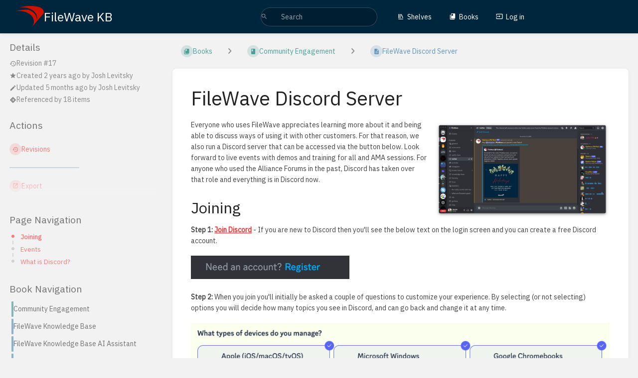

--- FILE ---
content_type: text/html; charset=utf-8
request_url: https://kb.filewave.com/books/community-engagement/page/filewave-discord-server
body_size: 10852
content:
<!DOCTYPE html>
<html lang="en-GB"
      dir="ltr"
      class="">
<head>
    <title>FileWave Discord Server | FileWave KB</title>

    <!-- Meta -->
    <meta charset="utf-8">
    <meta name="viewport" content="width=device-width">
    <meta name="token" content="ziAo7ckITO14E9APHTSYfZ5GEVYwifiAogNpE8dj">
    <meta name="base-url" content="https://kb.filewave.com">
    <meta name="theme-color" content="#00263e"/>

    <!-- Social Cards Meta -->
    <meta property="og:title" content="FileWave Discord Server | FileWave KB">
    <meta property="og:url" content="https://kb.filewave.com/books/community-engagement/page/filewave-discord-server">
        <meta property="og:description" content="Everyone who uses FileWave appreciates learning more about it and being able to discuss ways of usin...">

    <!-- Styles -->
    <link rel="stylesheet" href="https://kb.filewave.com/dist/styles.css?version=v25.12.1">

    <!-- Icons -->
    <link rel="icon" type="image/png" sizes="256x256" href="https://kb.filewave.com/uploads/images/system/2023-05/3vXzHFO4tOFXnYtk-background-icon.png">
    <link rel="icon" type="image/png" sizes="180x180" href="https://kb.filewave.com/uploads/images/system/2023-05/Px1ZMKhXdzEQ4rK1-background-icon.png">
    <link rel="apple-touch-icon" sizes="180x180" href="https://kb.filewave.com/uploads/images/system/2023-05/Px1ZMKhXdzEQ4rK1-background-icon.png">
    <link rel="icon" type="image/png" sizes="128x128" href="https://kb.filewave.com/uploads/images/system/2023-05/JC783yS4zPiVIJZA-background-icon.png">
    <link rel="icon" type="image/png" sizes="64x64" href="https://kb.filewave.com/uploads/images/system/2023-05/GzkdZ1nEmKyzLq4E-background-icon.png">
    <link rel="icon" type="image/png" sizes="32x32" href="https://kb.filewave.com/uploads/images/system/2023-05/2Fa2qxopYqHnZsKR-background-icon.png">

    <!-- PWA -->
    <link rel="manifest" href="https://kb.filewave.com/manifest.json" crossorigin="use-credentials">
    <meta name="mobile-web-app-capable" content="yes">

    <!-- OpenSearch -->
    <link rel="search" type="application/opensearchdescription+xml" title="FileWave KB" href="https://kb.filewave.com/opensearch.xml">

    <!-- Custom Styles & Head Content -->
    <style>
    :root {
        --color-primary: #00263e;
        --color-primary-light: rgba(0,38,62,0.15);
        --color-link: #fe2d2d;
        --color-bookshelf: #a94747;
        --color-book: #077b70;
        --color-chapter: #af4d0d;
        --color-page: #206ea7;
        --color-page-draft: #7e50b1;
    }
    :root.dark-mode {
        --color-primary: #004f80;
        --color-primary-light: rgba(0,79,128,0.15);
        --color-link: #74b47e;
        --color-bookshelf: #ff5454;
        --color-book: #389f60;
        --color-chapter: #ee7a2d;
        --color-page: #429fe3;
        --color-page-draft: #a66ce8;
    }
</style>
    <!-- Start: custom user content -->
<link href="https://fonts.googleapis.com/css?family=IBM+Plex+Sans&amp;display=swap" rel="stylesheet">
<link href="https://fonts.googleapis.com/css?family=Source+Code+Pro&amp;display=swap" rel="stylesheet">
<style nonce="TMZyyi59LwfWq2ILq3oICY4m">
  :root {
    --font-body: 'IBM Plex Sans', sans-serif !important;
    --font-heading: 'IBM Plex Sans', sans-serif !important;
    --font-code: 'Source Code Pro', monospace !important;
  }

  *, *::before, *::after {
    font-family: var(--font-body) !important;
  }

  h1, h2, h3, h4, h5, h6 {
    font-family: var(--font-heading) !important;
  }

  code, pre {
    font-family: var(--font-code) !important;
  }

  .page-content h1 {
    font-size: 2.8em;
  }

   .page-content h2 {
    font-size: 2.2em;
  }

    .page-content h3 {
    font-size: 1.8em;
  }

    .page-content h4 {
    font-size: 1.4em;
  }
    .page-content h5 {
    font-size: 1.2em;
  }

</style>

<script defer data-domain="kb.filewave.com" src="https://plausible.io/js/script.file-downloads.outbound-links.js" nonce="TMZyyi59LwfWq2ILq3oICY4m"></script>

<script src="https://app.wonderchat.io/scripts/wonderchat.js" data-name="wonderchat" data-address="app.wonderchat.io" data-id="clkmltitv00a1ii1pxro5ydvu" data-widget-size="large" data-widget-button-size="large" data-movable="true" defer nonce="TMZyyi59LwfWq2ILq3oICY4m"></script>


<meta name="google-site-verification" content="8YOj1IrStcusDRBLuxWtPNThQjOAEOfOKYePzR0K3Qk">


<script src="https://cdn.jsdelivr.net/npm/mammoth@1.5.1/mammoth.browser.min.js" defer nonce="TMZyyi59LwfWq2ILq3oICY4m"></script>

<script type="module" nonce="TMZyyi59LwfWq2ILq3oICY4m">
    // Convert the given "file" instance to HTML and insert the results
    // into the given TinyMCE "editor" instance.
    function convertAndInsertDocx(editor, file) {
        // Use a FileReader to handle conversion via an ArrayBuffer
        const reader = new FileReader();
        reader.onload = async function(loadEvent) {
            // Get and convert the ArrayBuffer version of the file
            const arrayBuffer = loadEvent.target.result;
            const {value: html, messages} = await window.mammoth.convertToHtml({arrayBuffer});
            // If warnings exists from conversion, log them to the browser console then
            // show a warning alert via BookStack's event system.
            if (messages.length > 0) {
                console.error(messages);
                window.$events.emit('warning', `${messages.length} warnings logged to browser console during conversion`);
            }
            // Insert the resulting HTML content insert the editor
            editor.insertContent(html);
        }
        reader.readAsArrayBuffer(file);
    }

    // Listen to BookStack emmitted WYSWIYG editor setup event
    window.addEventListener('editor-tinymce::setup', event => {
        // Get a reference to the editor and listen to file "drop" events
        const editor = event.detail.editor;
        editor.on('drop', event => {
            // For each of the files in the drop event, pass them, alonside the editor instance
            // to our "convertAndInsertDocx" function above if they're docx files.
            const files = event?.dataTransfer?.files || [];
            for (const file of files) {
                if (file.type === 'application/vnd.openxmlformats-officedocument.wordprocessingml.document' && window.mammoth) {
                    convertAndInsertDocx(editor, file);
                }
            }
        });
    });
</script>
<!-- End: custom user content -->

    
    <!-- Translations for JS -->
    </head>
<body
          class=" tri-layout ">

        <a class="px-m py-s skip-to-content-link print-hidden" href="#main-content">Skip to main content</a>    <div component="notification"
     option:notification:type="success"
     option:notification:auto-hide="true"
     option:notification:show="false"
     style="display: none;"
     class="notification pos"
     role="alert">
    <svg class="svg-icon" data-icon="check-circle" role="presentation"  xmlns="http://www.w3.org/2000/svg" viewBox="0 0 24 24"><path fill="none" d="M0 0h24v24H0z"/><path d="M12 2C6.48 2 2 6.48 2 12s4.48 10 10 10 10-4.48 10-10S17.52 2 12 2m-2 15-5-5 1.41-1.41L10 14.17l7.59-7.59L19 8z"/></svg> <span></span><div class="dismiss"><svg class="svg-icon" data-icon="close" role="presentation"  xmlns="http://www.w3.org/2000/svg" viewBox="0 0 24 24"><path d="M19 6.41 17.59 5 12 10.59 6.41 5 5 6.41 10.59 12 5 17.59 6.41 19 12 13.41 17.59 19 19 17.59 13.41 12z"/></svg></div>
</div>

<div component="notification"
     option:notification:type="warning"
     option:notification:auto-hide="false"
     option:notification:show="false"
     style="display: none;"
     class="notification warning"
     role="alert">
    <svg class="svg-icon" data-icon="info" role="presentation"  xmlns="http://www.w3.org/2000/svg" viewBox="0 0 24 24"><path fill="none" d="M0 0h24v24H0z"/><path d="M11 17h2v-6h-2zm1-15C6.48 2 2 6.48 2 12s4.48 10 10 10 10-4.48 10-10S17.52 2 12 2m0 18c-4.41 0-8-3.59-8-8s3.59-8 8-8 8 3.59 8 8-3.59 8-8 8M11 9h2V7h-2z"/></svg> <span></span><div class="dismiss"><svg class="svg-icon" data-icon="close" role="presentation"  xmlns="http://www.w3.org/2000/svg" viewBox="0 0 24 24"><path d="M19 6.41 17.59 5 12 10.59 6.41 5 5 6.41 10.59 12 5 17.59 6.41 19 12 13.41 17.59 19 19 17.59 13.41 12z"/></svg></div>
</div>

<div component="notification"
     option:notification:type="error"
     option:notification:auto-hide="false"
     option:notification:show="false"
     style="display: none;"
     class="notification neg"
     role="alert">
    <svg class="svg-icon" data-icon="danger" role="presentation"  xmlns="http://www.w3.org/2000/svg" viewBox="0 0 24 24"><path d="M15.73 3H8.27L3 8.27v7.46L8.27 21h7.46L21 15.73V8.27zM12 17.3c-.72 0-1.3-.58-1.3-1.3s.58-1.3 1.3-1.3 1.3.58 1.3 1.3-.58 1.3-1.3 1.3m1-4.3h-2V7h2z"/><path fill="none" d="M0 0h24v24H0z"/></svg> <span></span><div class="dismiss"><svg class="svg-icon" data-icon="close" role="presentation"  xmlns="http://www.w3.org/2000/svg" viewBox="0 0 24 24"><path d="M19 6.41 17.59 5 12 10.59 6.41 5 5 6.41 10.59 12 5 17.59 6.41 19 12 13.41 17.59 19 19 17.59 13.41 12z"/></svg></div>
</div>    <header id="header" component="header-mobile-toggle" class="primary-background px-xl grid print-hidden">
    <div class="flex-container-row justify-space-between gap-s items-center">
        <a href="https://kb.filewave.com" data-shortcut="home_view" class="logo">
            <img class="logo-image" src="https://kb.filewave.com/uploads/images/system/2023-05/e8lgDo0RggBlNe0J-background-icon.png" alt="Logo">
                <span class="logo-text">FileWave KB</span>
    </a>        <div class="hide-over-l py-s">
            <button type="button"
                    refs="header-mobile-toggle@toggle"
                    title="Expand Header Menu"
                    aria-expanded="false"
                    class="mobile-menu-toggle"><svg class="svg-icon" data-icon="more" role="presentation"  xmlns="http://www.w3.org/2000/svg" viewBox="0 0 24 24"><path fill="none" d="M0 0h24v24H0z"/><path d="M12 8c1.1 0 2-.9 2-2s-.9-2-2-2-2 .9-2 2 .9 2 2 2m0 2c-1.1 0-2 .9-2 2s.9 2 2 2 2-.9 2-2-.9-2-2-2m0 6c-1.1 0-2 .9-2 2s.9 2 2 2 2-.9 2-2-.9-2-2-2"/></svg></button>
        </div>
    </div>

    <div class="flex-container-column items-center justify-center hide-under-l">
            <form component="global-search" action="https://kb.filewave.com/search" method="GET" class="search-box" role="search" tabindex="0">
    <button id="header-search-box-button"
            refs="global-search@button"
            type="submit"
            aria-label="Search"
            tabindex="-1"><svg class="svg-icon" data-icon="search" role="presentation"  xmlns="http://www.w3.org/2000/svg" viewBox="0 0 24 24"><path d="M15.5 14h-.79l-.28-.27A6.47 6.47 0 0 0 16 9.5 6.5 6.5 0 1 0 9.5 16c1.61 0 3.09-.59 4.23-1.57l.27.28v.79l5 4.99L20.49 19zm-6 0C7.01 14 5 11.99 5 9.5S7.01 5 9.5 5 14 7.01 14 9.5 11.99 14 9.5 14"/><path fill="none" d="M0 0h24v24H0z"/></svg></button>
    <input id="header-search-box-input"
           refs="global-search@input"
           type="text"
           name="term"
           data-shortcut="global_search"
           autocomplete="off"
           aria-label="Search" placeholder="Search"
           value="">
    <div refs="global-search@suggestions" class="global-search-suggestions card">
        <div refs="global-search@loading" class="text-center px-m global-search-loading"><div class="loading-container">
    <div></div>
    <div></div>
    <div></div>
    </div></div>
        <div refs="global-search@suggestion-results" class="px-m"></div>
        <button class="text-button card-footer-link" type="submit">View All</button>
    </div>
</form>        </div>

    <nav refs="header-mobile-toggle@menu" class="header-links">
        <div class="links text-center">
            <a class="hide-over-l" href="https://kb.filewave.com/search"><svg class="svg-icon" data-icon="search" role="presentation"  xmlns="http://www.w3.org/2000/svg" viewBox="0 0 24 24"><path d="M15.5 14h-.79l-.28-.27A6.47 6.47 0 0 0 16 9.5 6.5 6.5 0 1 0 9.5 16c1.61 0 3.09-.59 4.23-1.57l.27.28v.79l5 4.99L20.49 19zm-6 0C7.01 14 5 11.99 5 9.5S7.01 5 9.5 5 14 7.01 14 9.5 11.99 14 9.5 14"/><path fill="none" d="M0 0h24v24H0z"/></svg>Search</a>
            <a href="https://kb.filewave.com/shelves"
           data-shortcut="shelves_view"><svg class="svg-icon" data-icon="bookshelf" role="presentation"  xmlns="http://www.w3.org/2000/svg" viewBox="0 0 24 24"><path fill="none" d="M0 0h24v24H0z"/><path fill="none" d="M1.088 2.566h17.42v17.42H1.088z"/><path d="M4 20.058h15.892V22H4z"/><path fill="none" d="M2.902 1.477h17.42v17.42H2.903z"/><path d="M6.658 3.643V18h-2.38V3.643zm4.668 0V18H8.947V3.643zm3.396.213 5.613 13.214-2.19.93-5.613-13.214z"/></svg>Shelves</a>
        <a href="https://kb.filewave.com/books" data-shortcut="books_view"><svg class="svg-icon" data-icon="books" role="presentation"  xmlns="http://www.w3.org/2000/svg" viewBox="0 0 24 24"><path fill="none" d="M0 0h24v24H0z"/><path d="M19.252 1.708H8.663a1.77 1.77 0 0 0-1.765 1.764v14.12c0 .97.794 1.764 1.765 1.764h10.59a1.77 1.77 0 0 0 1.764-1.765V3.472a1.77 1.77 0 0 0-1.765-1.764M8.663 3.472h4.412v7.06L10.87 9.208l-2.206 1.324z"/><path fill="none" d="M30.61 3.203h24v24h-24z"/><path d="M2.966 6.61v14c0 1.1.9 2 2 2h14v-2h-14v-14z"/></svg>Books</a>
        
        <a href="https://kb.filewave.com/login"><svg class="svg-icon" data-icon="login" role="presentation"  xmlns="http://www.w3.org/2000/svg" viewBox="0 0 24 24"><path fill="none" d="M0 0h24v24H0z"/><path d="M21 3.01H3c-1.1 0-2 .9-2 2V9h2V4.99h18v14.03H3V15H1v4.01c0 1.1.9 1.98 2 1.98h18c1.1 0 2-.88 2-1.98v-14a2 2 0 0 0-2-2M11 16l4-4-4-4v3H1v2h10z"/></svg>Log in</a>
        </div>
            </nav>
</header>

    <div id="content" components="tri-layout" class="block">
        
    <div class="tri-layout-mobile-tabs print-hidden">
        <div class="grid half no-break no-gap">
            <button type="button"
                    refs="tri-layout@tab"
                    data-tab="info"
                    aria-label="Tab: Show Secondary Information"
                    class="tri-layout-mobile-tab px-m py-m text-link">
                Info
            </button>
            <button type="button"
                    refs="tri-layout@tab"
                    data-tab="content"
                    aria-label="Tab: Show Primary Content"
                    aria-selected="true"
                    class="tri-layout-mobile-tab px-m py-m text-link active">
                Content
            </button>
        </div>
    </div>

    <div refs="tri-layout@container" class="tri-layout-container"  >

        <div class="tri-layout-sides print-hidden">
            <div refs="tri-layout@sidebar-scroll-container" class="tri-layout-sides-content">
                <div class="tri-layout-right print-hidden">
                    <aside refs="tri-layout@sidebar-scroll-container" class="tri-layout-right-contents">
                            <div id="page-details" class="entity-details mb-xl">
        <h5>Details</h5>
        <div class="blended-links">
            <div class="entity-meta">
    
            <a href="https://kb.filewave.com/books/community-engagement/page/filewave-discord-server/revisions" class="entity-meta-item">
            <svg class="svg-icon" data-icon="history" role="presentation"  xmlns="http://www.w3.org/2000/svg" viewBox="0 0 24 24"><path fill="none" d="M0 0h24v24H0z"/><path d="M13 3a9 9 0 0 0-9 9H1l3.89 3.89.07.14L9 12H6c0-3.87 3.13-7 7-7s7 3.13 7 7-3.13 7-7 7c-1.93 0-3.68-.79-4.94-2.06l-1.42 1.42A8.95 8.95 0 0 0 13 21a9 9 0 0 0 0-18m-1 5v5l4.28 2.54.72-1.21-3.5-2.08V8z"/></svg>Revision #17
        </a>
    
    
            <div class="entity-meta-item">
            <svg class="svg-icon" data-icon="star" role="presentation"  xmlns="http://www.w3.org/2000/svg" viewBox="0 0 24 24"><path fill="none" d="M0 0h24v24H0z"/><path d="M12 17.27 18.18 21l-1.64-7.03L22 9.24l-7.19-.61L12 2 9.19 8.63 2 9.24l5.46 4.73L5.82 21z"/><path fill="none" d="M0 0h24v24H0z"/></svg>            <div>
                Created <span title="2023-05-11 17:48:11 UTC">2 years ago</span> by <a href='https://kb.filewave.com/user/josh-levitsky'>Josh Levitsky</a>
            </div>
        </div>
    
            <div class="entity-meta-item">
            <svg class="svg-icon" data-icon="edit" role="presentation"  xmlns="http://www.w3.org/2000/svg" viewBox="0 0 24 24"><path d="M3 17.25V21h3.75L17.81 9.94l-3.75-3.75zM20.71 7.04a.996.996 0 0 0 0-1.41l-2.34-2.34a.996.996 0 0 0-1.41 0l-1.83 1.83 3.75 3.75z"/><path fill="none" d="M0 0h24v24H0z"/></svg>            <div>
                Updated <span title="2025-08-15 13:12:51 UTC">5 months ago</span> by <a href='https://kb.filewave.com/user/josh-levitsky'>Josh Levitsky</a>
            </div>
        </div>
    
            <a href="https://kb.filewave.com/books/community-engagement/page/filewave-discord-server/references" class="entity-meta-item">
            <svg class="svg-icon" data-icon="reference" role="presentation"  xmlns="http://www.w3.org/2000/svg" viewBox="0 0 48 48"><path d="M24 44.15q-.6 0-1.175-.2a2.5 2.5 0 0 1-.975-.6l-17.2-17.2q-.4-.4-.6-.975c-.2-.575-.2-.775-.2-1.175s.067-.792.2-1.175q.2-.574.6-.975l17.2-17.2q.4-.4.975-.6c.575-.2.775-.2 1.175-.2s.792.067 1.175.2q.575.2.975.6l17.2 17.2q.4.4.6.975c.2.575.2.775.2 1.175s-.067.792-.2 1.175a2.5 2.5 0 0 1-.6.975l-17.2 17.2q-.4.4-.975.6c-.575.2-.775.2-1.175.2m4.05-18.65-5.15 5.15q-.45.45-.425 1.05t.475 1.05c.45.45.658.45 1.075.45s.775-.15 1.075-.45l7.7-7.7q.45-.45.45-1.05c0-.6-.15-.75-.45-1.05l-7.75-7.75q-.45-.45-1.05-.45c-.6 0-.75.15-1.05.45s-.45.658-.45 1.075.15.775.45 1.075l5.1 5.15h-12.4q-.65 0-1.075.425c-.425.425-.425.642-.425 1.075s.142.792.425 1.075.642.425 1.075.425z"/></svg>            <div>
                Referenced by 18 items
            </div>
        </a>
    
    </div>
            
            
            
                    </div>
    </div>

    <div class="actions mb-xl">
        <h5>Actions</h5>

        <div class="icon-list text-link">

            
                                                <a href="https://kb.filewave.com/books/community-engagement/page/filewave-discord-server/revisions" data-shortcut="revisions" class="icon-list-item">
                <span><svg class="svg-icon" data-icon="history" role="presentation"  xmlns="http://www.w3.org/2000/svg" viewBox="0 0 24 24"><path fill="none" d="M0 0h24v24H0z"/><path d="M13 3a9 9 0 0 0-9 9H1l3.89 3.89.07.14L9 12H6c0-3.87 3.13-7 7-7s7 3.13 7 7-3.13 7-7 7c-1.93 0-3.68-.79-4.94-2.06l-1.42 1.42A8.95 8.95 0 0 0 13 21a9 9 0 0 0 0-18m-1 5v5l4.28 2.54.72-1.21-3.5-2.08V8z"/></svg></span>
                <span>Revisions</span>
            </a>
                        
            <hr class="primary-background"/>

                                                    <div component="dropdown"
     class="dropdown-container"
     id="export-menu">

    <button refs="dropdown@toggle"
         class="icon-list-item text-link"
         aria-haspopup="true"
         aria-expanded="false"
         aria-label="Export"
         data-shortcut="export">
        <span><svg class="svg-icon" data-icon="export" role="presentation"  xmlns="http://www.w3.org/2000/svg" viewBox="0 0 24 24"><path fill="none" d="M0 0h24v24H0z"/><path d="M19 19H5V5h7V3H5a2 2 0 0 0-2 2v14a2 2 0 0 0 2 2h14c1.1 0 2-.9 2-2v-7h-2zM14 3v2h3.59l-9.83 9.83 1.41 1.41L19 6.41V10h2V3z"/></svg></span>
        <span>Export</span>
    </button>

    <ul refs="dropdown@menu" class="wide dropdown-menu" role="menu">
        <li><a href="https://kb.filewave.com/books/community-engagement/page/filewave-discord-server/export/html" target="_blank" role="menuitem" class="label-item"><span>Contained Web File</span><span>.html</span></a></li>
        <li><a href="https://kb.filewave.com/books/community-engagement/page/filewave-discord-server/export/pdf" target="_blank" role="menuitem" class="label-item"><span>PDF File</span><span>.pdf</span></a></li>
        <li><a href="https://kb.filewave.com/books/community-engagement/page/filewave-discord-server/export/plaintext" target="_blank" role="menuitem" class="label-item"><span>Plain Text File</span><span>.txt</span></a></li>
        <li><a href="https://kb.filewave.com/books/community-engagement/page/filewave-discord-server/export/markdown" target="_blank" role="menuitem" class="label-item"><span>Markdown File</span><span>.md</span></a></li>
        <li><a href="https://kb.filewave.com/books/community-engagement/page/filewave-discord-server/export/zip" target="_blank" role="menuitem" class="label-item"><span>Portable ZIP</span><span>.zip</span></a></li>
    </ul>

</div>
                    </div>

    </div>
                    </aside>
                </div>

                <div class="tri-layout-left print-hidden" id="sidebar">
                    <aside refs="tri-layout@sidebar-scroll-container" class="tri-layout-left-contents">
                        
    
    
            <nav id="page-navigation" class="mb-xl" aria-label="Page Navigation">
            <h5>Page Navigation</h5>
            <div class="body">
                <div class="sidebar-page-nav menu">
                                            <li class="page-nav-item h1">
                            <a href="#bkmrk-joining" class="text-limit-lines-1 block">Joining</a>
                            <div class="link-background sidebar-page-nav-bullet"></div>
                        </li>
                                            <li class="page-nav-item h1">
                            <a href="#bkmrk-events" class="text-limit-lines-1 block">Events</a>
                            <div class="link-background sidebar-page-nav-bullet"></div>
                        </li>
                                            <li class="page-nav-item h1">
                            <a href="#bkmrk-what-is-discord%3F" class="text-limit-lines-1 block">What is Discord?</a>
                            <div class="link-background sidebar-page-nav-bullet"></div>
                        </li>
                                    </div>
            </div>
        </nav>
    
    <nav id="book-tree"
     class="book-tree mb-xl"
     aria-label="Book Navigation">

    <h5>Book Navigation</h5>

    <ul class="sidebar-page-list mt-xs menu entity-list">
                    <li class="list-item-book book">
                <a href="https://kb.filewave.com/books/community-engagement"
   class="book   entity-list-item"
   data-entity-type="book"
   data-entity-id="7">
    <span role="presentation" class="icon text-book"><svg class="svg-icon" data-icon="book" role="presentation"  xmlns="http://www.w3.org/2000/svg" viewBox="0 0 24 24"><path fill="none" d="M0 0h24v24H0z"/><path d="M18 2H6c-1.1 0-2 .9-2 2v16c0 1.1.9 2 2 2h12c1.1 0 2-.9 2-2V4c0-1.1-.9-2-2-2M6 4h5v8l-2.5-1.5L6 12z"/></svg></span>
    <div class="content">
            <h4 class="entity-list-item-name break-text">Community Engagement</h4>
            
    </div>
</a>            </li>
        
                    <li class="list-item-page page ">
                <a href="https://kb.filewave.com/books/community-engagement/page/filewave-knowledge-base"
   class="page   entity-list-item"
   data-entity-type="page"
   data-entity-id="75">
    <span role="presentation" class="icon text-page"><svg class="svg-icon" data-icon="page" role="presentation"  xmlns="http://www.w3.org/2000/svg" viewBox="0 0 24 24"><path fill="none" d="M0 0h24v24H0z"/><path d="M14 2H6c-1.1 0-1.99.9-1.99 2L4 20c0 1.1.89 2 1.99 2H18c1.1 0 2-.9 2-2V8zm2 16H8v-2h8zm0-4H8v-2h8zm-3-5V3.5L18.5 9z"/></svg></span>
    <div class="content">
            <h4 class="entity-list-item-name break-text">FileWave Knowledge Base</h4>
            
    </div>
</a>
                
            </li>
                    <li class="list-item-page page ">
                <a href="https://kb.filewave.com/books/community-engagement/page/filewave-knowledge-base-ai-assistant"
   class="page   entity-list-item"
   data-entity-type="page"
   data-entity-id="679">
    <span role="presentation" class="icon text-page"><svg class="svg-icon" data-icon="page" role="presentation"  xmlns="http://www.w3.org/2000/svg" viewBox="0 0 24 24"><path fill="none" d="M0 0h24v24H0z"/><path d="M14 2H6c-1.1 0-1.99.9-1.99 2L4 20c0 1.1.89 2 1.99 2H18c1.1 0 2-.9 2-2V8zm2 16H8v-2h8zm0-4H8v-2h8zm-3-5V3.5L18.5 9z"/></svg></span>
    <div class="content">
            <h4 class="entity-list-item-name break-text">FileWave Knowledge Base AI Assistant</h4>
            
    </div>
</a>
                
            </li>
                    <li class="list-item-page page ">
                <a href="https://kb.filewave.com/books/community-engagement/page/using-email-to-stay-updated-on-kb-updates"
   class="page   entity-list-item"
   data-entity-type="page"
   data-entity-id="760">
    <span role="presentation" class="icon text-page"><svg class="svg-icon" data-icon="page" role="presentation"  xmlns="http://www.w3.org/2000/svg" viewBox="0 0 24 24"><path fill="none" d="M0 0h24v24H0z"/><path d="M14 2H6c-1.1 0-1.99.9-1.99 2L4 20c0 1.1.89 2 1.99 2H18c1.1 0 2-.9 2-2V8zm2 16H8v-2h8zm0-4H8v-2h8zm-3-5V3.5L18.5 9z"/></svg></span>
    <div class="content">
            <h4 class="entity-list-item-name break-text">Using Email to stay updated on KB updates</h4>
            
    </div>
</a>
                
            </li>
                    <li class="list-item-page page ">
                <a href="https://kb.filewave.com/books/community-engagement/page/using-rss-to-stay-updated-on-kb-updates"
   class="page   entity-list-item"
   data-entity-type="page"
   data-entity-id="76">
    <span role="presentation" class="icon text-page"><svg class="svg-icon" data-icon="page" role="presentation"  xmlns="http://www.w3.org/2000/svg" viewBox="0 0 24 24"><path fill="none" d="M0 0h24v24H0z"/><path d="M14 2H6c-1.1 0-1.99.9-1.99 2L4 20c0 1.1.89 2 1.99 2H18c1.1 0 2-.9 2-2V8zm2 16H8v-2h8zm0-4H8v-2h8zm-3-5V3.5L18.5 9z"/></svg></span>
    <div class="content">
            <h4 class="entity-list-item-name break-text">Using RSS to stay updated on KB updates</h4>
            
    </div>
</a>
                
            </li>
                    <li class="list-item-page page ">
                <a href="https://kb.filewave.com/books/community-engagement/page/filewave-product-management"
   class="page   entity-list-item"
   data-entity-type="page"
   data-entity-id="6">
    <span role="presentation" class="icon text-page"><svg class="svg-icon" data-icon="page" role="presentation"  xmlns="http://www.w3.org/2000/svg" viewBox="0 0 24 24"><path fill="none" d="M0 0h24v24H0z"/><path d="M14 2H6c-1.1 0-1.99.9-1.99 2L4 20c0 1.1.89 2 1.99 2H18c1.1 0 2-.9 2-2V8zm2 16H8v-2h8zm0-4H8v-2h8zm-3-5V3.5L18.5 9z"/></svg></span>
    <div class="content">
            <h4 class="entity-list-item-name break-text">FileWave Product Management</h4>
            
    </div>
</a>
                
            </li>
                    <li class="list-item-page page ">
                <a href="https://kb.filewave.com/books/community-engagement/page/filewave-roadmap-feedback-and-product-suggestions-portals"
   class="page   entity-list-item"
   data-entity-type="page"
   data-entity-id="712">
    <span role="presentation" class="icon text-page"><svg class="svg-icon" data-icon="page" role="presentation"  xmlns="http://www.w3.org/2000/svg" viewBox="0 0 24 24"><path fill="none" d="M0 0h24v24H0z"/><path d="M14 2H6c-1.1 0-1.99.9-1.99 2L4 20c0 1.1.89 2 1.99 2H18c1.1 0 2-.9 2-2V8zm2 16H8v-2h8zm0-4H8v-2h8zm-3-5V3.5L18.5 9z"/></svg></span>
    <div class="content">
            <h4 class="entity-list-item-name break-text">FileWave Roadmap Feedback and Product Suggestions Portals</h4>
            
    </div>
</a>
                
            </li>
                    <li class="list-item-page page ">
                <a href="https://kb.filewave.com/books/community-engagement/page/filewave-discord-server"
   class="page  selected entity-list-item"
   data-entity-type="page"
   data-entity-id="8">
    <span role="presentation" class="icon text-page"><svg class="svg-icon" data-icon="page" role="presentation"  xmlns="http://www.w3.org/2000/svg" viewBox="0 0 24 24"><path fill="none" d="M0 0h24v24H0z"/><path d="M14 2H6c-1.1 0-1.99.9-1.99 2L4 20c0 1.1.89 2 1.99 2H18c1.1 0 2-.9 2-2V8zm2 16H8v-2h8zm0-4H8v-2h8zm-3-5V3.5L18.5 9z"/></svg></span>
    <div class="content">
            <h4 class="entity-list-item-name break-text">FileWave Discord Server</h4>
            
    </div>
</a>
                
            </li>
                    <li class="list-item-page page ">
                <a href="https://kb.filewave.com/books/community-engagement/page/filewave-foundry"
   class="page   entity-list-item"
   data-entity-type="page"
   data-entity-id="61">
    <span role="presentation" class="icon text-page"><svg class="svg-icon" data-icon="page" role="presentation"  xmlns="http://www.w3.org/2000/svg" viewBox="0 0 24 24"><path fill="none" d="M0 0h24v24H0z"/><path d="M14 2H6c-1.1 0-1.99.9-1.99 2L4 20c0 1.1.89 2 1.99 2H18c1.1 0 2-.9 2-2V8zm2 16H8v-2h8zm0-4H8v-2h8zm-3-5V3.5L18.5 9z"/></svg></span>
    <div class="content">
            <h4 class="entity-list-item-name break-text">FileWave Foundry</h4>
            
    </div>
</a>
                
            </li>
                    <li class="list-item-page page ">
                <a href="https://kb.filewave.com/books/community-engagement/page/customer-event-schedule"
   class="page   entity-list-item"
   data-entity-type="page"
   data-entity-id="872">
    <span role="presentation" class="icon text-page"><svg class="svg-icon" data-icon="page" role="presentation"  xmlns="http://www.w3.org/2000/svg" viewBox="0 0 24 24"><path fill="none" d="M0 0h24v24H0z"/><path d="M14 2H6c-1.1 0-1.99.9-1.99 2L4 20c0 1.1.89 2 1.99 2H18c1.1 0 2-.9 2-2V8zm2 16H8v-2h8zm0-4H8v-2h8zm-3-5V3.5L18.5 9z"/></svg></span>
    <div class="content">
            <h4 class="entity-list-item-name break-text">Customer Event Schedule</h4>
            
    </div>
</a>
                
            </li>
                    <li class="list-item-page page ">
                <a href="https://kb.filewave.com/books/community-engagement/page/customer-success"
   class="page   entity-list-item"
   data-entity-type="page"
   data-entity-id="188">
    <span role="presentation" class="icon text-page"><svg class="svg-icon" data-icon="page" role="presentation"  xmlns="http://www.w3.org/2000/svg" viewBox="0 0 24 24"><path fill="none" d="M0 0h24v24H0z"/><path d="M14 2H6c-1.1 0-1.99.9-1.99 2L4 20c0 1.1.89 2 1.99 2H18c1.1 0 2-.9 2-2V8zm2 16H8v-2h8zm0-4H8v-2h8zm-3-5V3.5L18.5 9z"/></svg></span>
    <div class="content">
            <h4 class="entity-list-item-name break-text">Customer Success</h4>
            
    </div>
</a>
                
            </li>
                    <li class="list-item-page page ">
                <a href="https://kb.filewave.com/books/community-engagement/page/customer-technical-support"
   class="page   entity-list-item"
   data-entity-type="page"
   data-entity-id="267">
    <span role="presentation" class="icon text-page"><svg class="svg-icon" data-icon="page" role="presentation"  xmlns="http://www.w3.org/2000/svg" viewBox="0 0 24 24"><path fill="none" d="M0 0h24v24H0z"/><path d="M14 2H6c-1.1 0-1.99.9-1.99 2L4 20c0 1.1.89 2 1.99 2H18c1.1 0 2-.9 2-2V8zm2 16H8v-2h8zm0-4H8v-2h8zm-3-5V3.5L18.5 9z"/></svg></span>
    <div class="content">
            <h4 class="entity-list-item-name break-text">Customer Technical Support</h4>
            
    </div>
</a>
                
            </li>
                    <li class="list-item-page page ">
                <a href="https://kb.filewave.com/books/community-engagement/page/filewave-support-resources"
   class="page   entity-list-item"
   data-entity-type="page"
   data-entity-id="1039">
    <span role="presentation" class="icon text-page"><svg class="svg-icon" data-icon="page" role="presentation"  xmlns="http://www.w3.org/2000/svg" viewBox="0 0 24 24"><path fill="none" d="M0 0h24v24H0z"/><path d="M14 2H6c-1.1 0-1.99.9-1.99 2L4 20c0 1.1.89 2 1.99 2H18c1.1 0 2-.9 2-2V8zm2 16H8v-2h8zm0-4H8v-2h8zm-3-5V3.5L18.5 9z"/></svg></span>
    <div class="content">
            <h4 class="entity-list-item-name break-text">FileWave Support Resources</h4>
            
    </div>
</a>
                
            </li>
                    <li class="list-item-chapter chapter ">
                <a href="https://kb.filewave.com/books/community-engagement/chapter/cloud-hosting"
   class="chapter   entity-list-item"
   data-entity-type="chapter"
   data-entity-id="117">
    <span role="presentation" class="icon text-chapter"><svg class="svg-icon" data-icon="chapter" role="presentation"  xmlns="http://www.w3.org/2000/svg" viewBox="0 0 24 24"><path fill="none" d="M0 0h24v24H0z"/><path d="M4 6H2v14c0 1.1.9 2 2 2h14v-2H4zm16-4H8c-1.1 0-2 .9-2 2v12c0 1.1.9 2 2 2h12c1.1 0 2-.9 2-2V4c0-1.1-.9-2-2-2m-1 9H9V9h10zm-4 4H9v-2h6zm4-8H9V5h10z"/></svg></span>
    <div class="content">
            <h4 class="entity-list-item-name break-text">Cloud Hosting</h4>
            
    </div>
</a>
                                    <div class="entity-list-item no-hover">
                        <span role="presentation" class="icon text-chapter"></span>
                        <div class="content">
                            <div component="chapter-contents" class="chapter-child-menu">
    <button type="button"
            refs="chapter-contents@toggle"
            aria-expanded="false"
            class="text-muted chapter-contents-toggle ">
        <svg class="svg-icon" data-icon="caret-right" role="presentation"  xmlns="http://www.w3.org/2000/svg" viewBox="0 0 24 24"><path d="M9.5 17.5l5-5-5-5z"/><path d="M0 0h24v24H0z" fill="none"/></svg> <svg class="svg-icon" data-icon="page" role="presentation"  xmlns="http://www.w3.org/2000/svg" viewBox="0 0 24 24"><path fill="none" d="M0 0h24v24H0z"/><path d="M14 2H6c-1.1 0-1.99.9-1.99 2L4 20c0 1.1.89 2 1.99 2H18c1.1 0 2-.9 2-2V8zm2 16H8v-2h8zm0-4H8v-2h8zm-3-5V3.5L18.5 9z"/></svg> <span>5 Pages</span>
    </button>
    <ul refs="chapter-contents@list"
        class="chapter-contents-list sub-menu inset-list "         role="menu">
                    <li class="list-item-page " role="presentation">
                <a href="https://kb.filewave.com/books/community-engagement/page/cloud-hosting-product-information"
   class="page   entity-list-item"
   data-entity-type="page"
   data-entity-id="902">
    <span role="presentation" class="icon text-page"><svg class="svg-icon" data-icon="page" role="presentation"  xmlns="http://www.w3.org/2000/svg" viewBox="0 0 24 24"><path fill="none" d="M0 0h24v24H0z"/><path d="M14 2H6c-1.1 0-1.99.9-1.99 2L4 20c0 1.1.89 2 1.99 2H18c1.1 0 2-.9 2-2V8zm2 16H8v-2h8zm0-4H8v-2h8zm-3-5V3.5L18.5 9z"/></svg></span>
    <div class="content">
            <h4 class="entity-list-item-name break-text">Cloud Hosting Product Information</h4>
            
    </div>
</a>            </li>
                    <li class="list-item-page " role="presentation">
                <a href="https://kb.filewave.com/books/community-engagement/page/cloud-hosting-services-maintenance-schedule"
   class="page   entity-list-item"
   data-entity-type="page"
   data-entity-id="829">
    <span role="presentation" class="icon text-page"><svg class="svg-icon" data-icon="page" role="presentation"  xmlns="http://www.w3.org/2000/svg" viewBox="0 0 24 24"><path fill="none" d="M0 0h24v24H0z"/><path d="M14 2H6c-1.1 0-1.99.9-1.99 2L4 20c0 1.1.89 2 1.99 2H18c1.1 0 2-.9 2-2V8zm2 16H8v-2h8zm0-4H8v-2h8zm-3-5V3.5L18.5 9z"/></svg></span>
    <div class="content">
            <h4 class="entity-list-item-name break-text">Cloud Hosting / Services Maintenance Schedule</h4>
            
    </div>
</a>            </li>
                    <li class="list-item-page " role="presentation">
                <a href="https://kb.filewave.com/books/community-engagement/page/filewave-saas-service-level-agreement"
   class="page   entity-list-item"
   data-entity-type="page"
   data-entity-id="947">
    <span role="presentation" class="icon text-page"><svg class="svg-icon" data-icon="page" role="presentation"  xmlns="http://www.w3.org/2000/svg" viewBox="0 0 24 24"><path fill="none" d="M0 0h24v24H0z"/><path d="M14 2H6c-1.1 0-1.99.9-1.99 2L4 20c0 1.1.89 2 1.99 2H18c1.1 0 2-.9 2-2V8zm2 16H8v-2h8zm0-4H8v-2h8zm-3-5V3.5L18.5 9z"/></svg></span>
    <div class="content">
            <h4 class="entity-list-item-name break-text">FileWave SaaS Service Level Agreement</h4>
            
    </div>
</a>            </li>
                    <li class="list-item-page " role="presentation">
                <a href="https://kb.filewave.com/books/community-engagement/page/ssl-certificate-management-for-custom-domains-filewave-hosted-servers"
   class="page   entity-list-item"
   data-entity-type="page"
   data-entity-id="1061">
    <span role="presentation" class="icon text-page"><svg class="svg-icon" data-icon="page" role="presentation"  xmlns="http://www.w3.org/2000/svg" viewBox="0 0 24 24"><path fill="none" d="M0 0h24v24H0z"/><path d="M14 2H6c-1.1 0-1.99.9-1.99 2L4 20c0 1.1.89 2 1.99 2H18c1.1 0 2-.9 2-2V8zm2 16H8v-2h8zm0-4H8v-2h8zm-3-5V3.5L18.5 9z"/></svg></span>
    <div class="content">
            <h4 class="entity-list-item-name break-text">SSL Certificate Management for Custom Domains (FileWave-Hosted Servers)</h4>
            
    </div>
</a>            </li>
                    <li class="list-item-page " role="presentation">
                <a href="https://kb.filewave.com/books/community-engagement/page/filewave-on-premise-service-level-agreement"
   class="page   entity-list-item"
   data-entity-type="page"
   data-entity-id="956">
    <span role="presentation" class="icon text-page"><svg class="svg-icon" data-icon="page" role="presentation"  xmlns="http://www.w3.org/2000/svg" viewBox="0 0 24 24"><path fill="none" d="M0 0h24v24H0z"/><path d="M14 2H6c-1.1 0-1.99.9-1.99 2L4 20c0 1.1.89 2 1.99 2H18c1.1 0 2-.9 2-2V8zm2 16H8v-2h8zm0-4H8v-2h8zm-3-5V3.5L18.5 9z"/></svg></span>
    <div class="content">
            <h4 class="entity-list-item-name break-text">FileWave On-Premise Service Level Agreement</h4>
            
    </div>
</a>            </li>
            </ul>
</div>                        </div>
                    </div>

                
            </li>
                    <li class="list-item-page page ">
                <a href="https://kb.filewave.com/books/community-engagement/page/professional-services-training"
   class="page   entity-list-item"
   data-entity-type="page"
   data-entity-id="445">
    <span role="presentation" class="icon text-page"><svg class="svg-icon" data-icon="page" role="presentation"  xmlns="http://www.w3.org/2000/svg" viewBox="0 0 24 24"><path fill="none" d="M0 0h24v24H0z"/><path d="M14 2H6c-1.1 0-1.99.9-1.99 2L4 20c0 1.1.89 2 1.99 2H18c1.1 0 2-.9 2-2V8zm2 16H8v-2h8zm0-4H8v-2h8zm-3-5V3.5L18.5 9z"/></svg></span>
    <div class="content">
            <h4 class="entity-list-item-name break-text">Professional Services &amp; Training</h4>
            
    </div>
</a>
                
            </li>
                    <li class="list-item-page page ">
                <a href="https://kb.filewave.com/books/community-engagement/page/filewave-community-edition"
   class="page   entity-list-item"
   data-entity-type="page"
   data-entity-id="803">
    <span role="presentation" class="icon text-page"><svg class="svg-icon" data-icon="page" role="presentation"  xmlns="http://www.w3.org/2000/svg" viewBox="0 0 24 24"><path fill="none" d="M0 0h24v24H0z"/><path d="M14 2H6c-1.1 0-1.99.9-1.99 2L4 20c0 1.1.89 2 1.99 2H18c1.1 0 2-.9 2-2V8zm2 16H8v-2h8zm0-4H8v-2h8zm-3-5V3.5L18.5 9z"/></svg></span>
    <div class="content">
            <h4 class="entity-list-item-name break-text">FileWave Community Edition</h4>
            
    </div>
</a>
                
            </li>
            </ul>
</nav>                    </aside>
                </div>
            </div>
        </div>

        <div class=" tri-layout-middle">
            <div id="main-content" class="tri-layout-middle-contents">
                
    <div class="mb-m print-hidden">
        <nav class="breadcrumbs text-center" aria-label="Breadcrumb">
    
    
            <a href="https://kb.filewave.com/books" class="text-book icon-list-item outline-hover">
            <span><svg class="svg-icon" data-icon="books" role="presentation"  xmlns="http://www.w3.org/2000/svg" viewBox="0 0 24 24"><path fill="none" d="M0 0h24v24H0z"/><path d="M19.252 1.708H8.663a1.77 1.77 0 0 0-1.765 1.764v14.12c0 .97.794 1.764 1.765 1.764h10.59a1.77 1.77 0 0 0 1.764-1.765V3.472a1.77 1.77 0 0 0-1.765-1.764M8.663 3.472h4.412v7.06L10.87 9.208l-2.206 1.324z"/><path fill="none" d="M30.61 3.203h24v24h-24z"/><path d="M2.966 6.61v14c0 1.1.9 2 2 2h14v-2h-14v-14z"/></svg></span>
            <span>Books</span>
        </a>
            
    
    
            
                
                                    <div components="dropdown dropdown-search"
     option:dropdown-search:url="/search/entity/siblings?entity_type=book&entity_id=7"
     option:dropdown-search:local-search-selector=".entity-list-item"
     class="dropdown-search">
    <button class="dropdown-search-toggle-breadcrumb"
            refs="dropdown@toggle"
            aria-haspopup="true"
            aria-expanded="false"
            title="Navigate siblings for book">
        <div role="presentation" class="separator"><svg class="svg-icon" data-icon="chevron-right" role="presentation"  xmlns="http://www.w3.org/2000/svg" viewBox="0 0 24 24"><path d="M10 6L8.59 7.41 13.17 12l-4.58 4.59L10 18l6-6z"/><path d="M0 0h24v24H0z" fill="none"/></svg></div>
    </button>
    <div refs="dropdown@menu" class="dropdown-search-dropdown card">
        <div class="dropdown-search-search">
            <svg class="svg-icon" data-icon="search" role="presentation"  xmlns="http://www.w3.org/2000/svg" viewBox="0 0 24 24"><path d="M15.5 14h-.79l-.28-.27A6.47 6.47 0 0 0 16 9.5 6.5 6.5 0 1 0 9.5 16c1.61 0 3.09-.59 4.23-1.57l.27.28v.79l5 4.99L20.49 19zm-6 0C7.01 14 5 11.99 5 9.5S7.01 5 9.5 5 14 7.01 14 9.5 11.99 14 9.5 14"/><path fill="none" d="M0 0h24v24H0z"/></svg>            <input refs="dropdown-search@searchInput"
                   aria-label="Search"
                   autocomplete="off"
                   placeholder="Search"
                   type="text">
        </div>
        <div refs="dropdown-search@loading">
            <div class="loading-container">
    <div></div>
    <div></div>
    <div></div>
    </div>        </div>
        <div refs="dropdown-search@listContainer" class="dropdown-search-list px-m" tabindex="-1" role="list"></div>
    </div>
</div>                        <a href="https://kb.filewave.com/books/community-engagement" class="text-book icon-list-item outline-hover">
                <span><svg class="svg-icon" data-icon="book" role="presentation"  xmlns="http://www.w3.org/2000/svg" viewBox="0 0 24 24"><path fill="none" d="M0 0h24v24H0z"/><path d="M18 2H6c-1.1 0-2 .9-2 2v16c0 1.1.9 2 2 2h12c1.1 0 2-.9 2-2V4c0-1.1-.9-2-2-2M6 4h5v8l-2.5-1.5L6 12z"/></svg></span>
                <span>
                    Community Engagement
                </span>
            </a>
                            
                            
                
                                    <div components="dropdown dropdown-search"
     option:dropdown-search:url="/search/entity/siblings?entity_type=page&entity_id=8"
     option:dropdown-search:local-search-selector=".entity-list-item"
     class="dropdown-search">
    <button class="dropdown-search-toggle-breadcrumb"
            refs="dropdown@toggle"
            aria-haspopup="true"
            aria-expanded="false"
            title="Navigate siblings for page">
        <div role="presentation" class="separator"><svg class="svg-icon" data-icon="chevron-right" role="presentation"  xmlns="http://www.w3.org/2000/svg" viewBox="0 0 24 24"><path d="M10 6L8.59 7.41 13.17 12l-4.58 4.59L10 18l6-6z"/><path d="M0 0h24v24H0z" fill="none"/></svg></div>
    </button>
    <div refs="dropdown@menu" class="dropdown-search-dropdown card">
        <div class="dropdown-search-search">
            <svg class="svg-icon" data-icon="search" role="presentation"  xmlns="http://www.w3.org/2000/svg" viewBox="0 0 24 24"><path d="M15.5 14h-.79l-.28-.27A6.47 6.47 0 0 0 16 9.5 6.5 6.5 0 1 0 9.5 16c1.61 0 3.09-.59 4.23-1.57l.27.28v.79l5 4.99L20.49 19zm-6 0C7.01 14 5 11.99 5 9.5S7.01 5 9.5 5 14 7.01 14 9.5 11.99 14 9.5 14"/><path fill="none" d="M0 0h24v24H0z"/></svg>            <input refs="dropdown-search@searchInput"
                   aria-label="Search"
                   autocomplete="off"
                   placeholder="Search"
                   type="text">
        </div>
        <div refs="dropdown-search@loading">
            <div class="loading-container">
    <div></div>
    <div></div>
    <div></div>
    </div>        </div>
        <div refs="dropdown-search@listContainer" class="dropdown-search-list px-m" tabindex="-1" role="list"></div>
    </div>
</div>                        <a href="https://kb.filewave.com/books/community-engagement/page/filewave-discord-server" class="text-page icon-list-item outline-hover">
                <span><svg class="svg-icon" data-icon="page" role="presentation"  xmlns="http://www.w3.org/2000/svg" viewBox="0 0 24 24"><path fill="none" d="M0 0h24v24H0z"/><path d="M14 2H6c-1.1 0-1.99.9-1.99 2L4 20c0 1.1.89 2 1.99 2H18c1.1 0 2-.9 2-2V8zm2 16H8v-2h8zm0-4H8v-2h8zm-3-5V3.5L18.5 9z"/></svg></span>
                <span>
                    FileWave Discord Server
                </span>
            </a>
                    </nav>    </div>

    <main class="content-wrap card">
        <div component="page-display"
             option:page-display:page-id="8"
             class="page-content clearfix">
            <div dir="auto">

    <h1 class="break-text" id="bkmrk-page-title">FileWave Discord Server</h1>

    <div style="clear:left;"></div>

            <p id="bkmrk-everyone-who-uses-fi" data-renderer-start-pos="6"><a href="https://discord.gg/filewave" target="_blank" rel="noopener"><img class="align-right" src="https://kb.filewave.com/uploads/images/gallery/2023-06/scaled-1680-/745qHe1nrdEMCl7K-discord-clip.png" alt="discord_clip.png" width="350" height="192"></a>Everyone who uses FileWave appreciates learning more about it and being able to discuss ways of using it with other customers. For that reason, we also run a Discord server that can be accessed via the button below. Look forward to live events with demos and training for all and AMA sessions. For anyone who used the Alliance Forums in the past, Discord has taken over that role and everything is in Discord now.</p>
<h2 id="bkmrk-joining" data-renderer-start-pos="6">Joining</h2>
<p id="bkmrk-step-1%3A-join-discord" data-renderer-start-pos="6"><strong>Step 1: <a href="https://fly.conncord.com/match/hubspot?hid=9067243&amp;cid=%7B%7B%20personalization_token('contact.hs_object_id',%20'')%20%7D%7D" target="_blank" rel="noopener">Join Discord</a> </strong>- If you are new to Discord then you'll see the below text on the login screen and you can create a free Discord account.</p>
<p id="bkmrk-"><a href="https://fly.conncord.com/match/hubspot?hid=9067243&amp;cid=%7B%7B%20personalization_token('contact.hs_object_id',%20'')%20%7D%7D" target="_blank" rel="noopener"><img src="https://kb.filewave.com/uploads/images/gallery/2025-01/scaled-1680-/TiTVlsik6blWVc7K-image.png" alt="image.png" width="318" height="47"></a></p>
<p id="bkmrk-step-2%3A-when-you-joi" data-renderer-start-pos="6"><strong>Step 2: </strong>When you join you'll initially be asked a couple of questions to customize your experience. By selecting (or not selecting) options you will decide how many topics you see in Discord, and can go back and change it at any time.<br></p>
<p id="bkmrk--1"><a href="https://kb.filewave.com/uploads/images/gallery/2025-04/EpKSZisuH4AGSiph-image.png" target="_blank" rel="noopener"><img src="https://kb.filewave.com/uploads/images/gallery/2025-04/scaled-1680-/EpKSZisuH4AGSiph-image.png" alt="image.png"></a></p>
<h2 id="bkmrk-events" data-renderer-start-pos="6">Events</h2>
<p id="bkmrk-step-3%3A-check-out-th" data-renderer-start-pos="6"><strong>Step 3: </strong>Check out the <strong>events</strong> channel where you'll see all of our scheduled events. There you can use the  <img src="https://kb.filewave.com/uploads/images/gallery/2025-04/scaled-1680-/dw5s0aJZJTvA4fia-image.png" alt="image.png" width="68" height="21"> icon to RSVP for an event and see a simple list of all the upcoming events. We have things like monthly Open Office Hours where you can ask our Pro Services / Training department anything. A full list of events is always available at: <a href="https://www.filewave.com/customer-events/" target="_blank" rel="noopener">https://www.filewave.com/customer-events/</a> </p>
<p id="bkmrk--2"><a href="https://kb.filewave.com/uploads/images/gallery/2025-04/vUBD9DBJuTMWoeB5-image.png" target="_blank" rel="noopener"><img src="https://kb.filewave.com/uploads/images/gallery/2025-04/scaled-1680-/vUBD9DBJuTMWoeB5-image.png" alt="image.png"></a></p>
<p id="bkmrk-feeling-stuck%3F-reach" class="callout info" data-renderer-start-pos="6">Feeling stuck? Reach out to <a title="Customer Technical Support" href="https://kb.filewave.com/books/community-engagement/page/customer-technical-support">Customer Technical Support</a> and we'll help get you through it. </p>
<h2 id="bkmrk-what-is-discord%3F" data-renderer-start-pos="6">What is Discord?</h2>
<p id="bkmrk-don%27t-know-what-disc" data-renderer-start-pos="6">Don't know what Discord is? Discord describes itself this way: <strong data-renderer-mark="true">"</strong><em data-renderer-mark="true"><strong data-renderer-mark="true">Imagine a place where you can belong to a school club, a gaming group, or a worldwide art community where just you and a handful of friends can spend time together. A place that makes it easy to talk every day and hang out more often.</strong></em><strong data-renderer-mark="true">"</strong> It's very popular as a chat platform and very community driven. Below is an excellent video to explain how to use it.</p>
<p id="bkmrk--3" data-renderer-start-pos="6"><iframe src="https://www.youtube.com/embed/nPmdafMo1b8" width="560" height="314" allowfullscreen="allowfullscreen"></iframe></p>
    </div>        </div>
        <div component="pointer"
      option:pointer:page-id="8">
    <div id="pointer"
         refs="pointer@pointer"
         tabindex="-1"
         aria-label="Page Section Options"
         class="pointer-container">
        <div class="pointer flex-container-row items-center justify-space-between gap-xs p-xs anim" >
            <div refs="pointer@mode-section" class="flex flex-container-row items-center gap-xs">
                <button refs="pointer@mode-toggle"
                        title="Permalink mode, Press to show include tag"
                        class="text-button icon px-xs"><svg class="svg-icon" data-icon="link" role="presentation"  xmlns="http://www.w3.org/2000/svg" viewBox="0 0 24 24"><path d="M3.9 12c0-1.71 1.39-3.1 3.1-3.1h4V7H7c-2.76 0-5 2.24-5 5s2.24 5 5 5h4v-1.9H7c-1.71 0-3.1-1.39-3.1-3.1M8 13h8v-2H8zm9-6h-4v1.9h4c1.71 0 3.1 1.39 3.1 3.1s-1.39 3.1-3.1 3.1h-4V17h4c2.76 0 5-2.24 5-5s-2.24-5-5-5"/></svg></button>
                <div class="input-group flex flex-container-row items-center">
                    <input refs="pointer@link-input" aria-label="Page Section Permalink" readonly="readonly" type="text" id="pointer-url" placeholder="url">
                    <button refs="pointer@link-button" class="button outline icon px-xs" type="button" title="Copy Link"><svg class="svg-icon" data-icon="copy" role="presentation"  xmlns="http://www.w3.org/2000/svg" viewBox="0 0 24 24"><path d="M16 1H4c-1.1 0-2 .9-2 2v14h2V3h12zm3 4H8c-1.1 0-2 .9-2 2v14c0 1.1.9 2 2 2h11c1.1 0 2-.9 2-2V7c0-1.1-.9-2-2-2m0 16H8V7h11z"/></svg></button>
                </div>
            </div>
            <div refs="pointer@mode-section" hidden class="flex flex-container-row items-center gap-xs">
                <button refs="pointer@mode-toggle"
                        title="Include tag mode, Press to show permalink"
                        class="text-button icon px-xs"><svg class="svg-icon" data-icon="include" role="presentation"  xmlns="http://www.w3.org/2000/svg" viewBox="0 0 24 24"><path fill="none" d="M0 .5h24v24H0z"/><path d="m12 16.5 4-4h-3v-9h-2v9H8zm9-13h-6v1.99h6v14.03H3V5.49h6V3.5H3c-1.1 0-2 .9-2 2v14c0 1.1.9 2 2 2h18c1.1 0 2-.9 2-2v-14c0-1.1-.9-2-2-2"/></svg></button>
                <div class="input-group flex flex-container-row items-center">
                    <input refs="pointer@include-input" aria-label="Page Section Include Tag" readonly="readonly" type="text" id="pointer-include" placeholder="include">
                    <button refs="pointer@include-button" class="button outline icon px-xs" type="button" title="Copy Link"><svg class="svg-icon" data-icon="copy" role="presentation"  xmlns="http://www.w3.org/2000/svg" viewBox="0 0 24 24"><path d="M16 1H4c-1.1 0-2 .9-2 2v14h2V3h12zm3 4H8c-1.1 0-2 .9-2 2v14c0 1.1.9 2 2 2h11c1.1 0 2-.9 2-2V7c0-1.1-.9-2-2-2m0 16H8V7h11z"/></svg></button>
                </div>
            </div>
            <div>
                                            </div>
        </div>
    </div>

    <button refs="pointer@section-mode-button" class="screen-reader-only">Enter section select mode</button>
</div>
    </main>

    <div id="sibling-navigation" class="grid half collapse-xs items-center mb-m px-m no-row-gap fade-in-when-active print-hidden">
    <div>
                    <a href="https://kb.filewave.com/books/community-engagement/page/filewave-roadmap-feedback-and-product-suggestions-portals" data-shortcut="previous" class="outline-hover no-link-style block rounded">
                <div class="px-m pt-xs text-muted">Previous</div>
                <div class="inline-block">
                    <div class="icon-list-item no-hover">
                        <span class="text-page "><svg class="svg-icon" data-icon="page" role="presentation"  xmlns="http://www.w3.org/2000/svg" viewBox="0 0 24 24"><path fill="none" d="M0 0h24v24H0z"/><path d="M14 2H6c-1.1 0-1.99.9-1.99 2L4 20c0 1.1.89 2 1.99 2H18c1.1 0 2-.9 2-2V8zm2 16H8v-2h8zm0-4H8v-2h8zm-3-5V3.5L18.5 9z"/></svg></span>
                        <span>FileWave Roadmap Feedback and Product Suggest...</span>
                    </div>
                </div>
            </a>
            </div>
    <div>
                    <a href="https://kb.filewave.com/books/community-engagement/page/filewave-foundry" data-shortcut="next" class="outline-hover no-link-style block rounded text-xs-right">
                <div class="px-m pt-xs text-muted text-xs-right">Next</div>
                <div class="inline block">
                    <div class="icon-list-item no-hover">
                        <span class="text-page "><svg class="svg-icon" data-icon="page" role="presentation"  xmlns="http://www.w3.org/2000/svg" viewBox="0 0 24 24"><path fill="none" d="M0 0h24v24H0z"/><path d="M14 2H6c-1.1 0-1.99.9-1.99 2L4 20c0 1.1.89 2 1.99 2H18c1.1 0 2-.9 2-2V8zm2 16H8v-2h8zm0-4H8v-2h8zm-3-5V3.5L18.5 9z"/></svg></span>
                        <span>FileWave Foundry</span>
                    </div>
                </div>
            </a>
            </div>
</div>
            <div class="comments-container mb-l print-hidden">
            <section components="page-comments tabs"
         option:page-comments:page-id="8"
         option:page-comments:created-text="Comment added"
         option:page-comments:count-text=":count Comment Thread|:count Comment Threads"
         option:page-comments:archived-count-text=":count Archived"
         option:page-comments:wysiwyg-text-direction="ltr"
         class="comments-list tab-container"
         aria-label="Comments">

    <div refs="page-comments@comment-count-bar" class="flex-container-row items-center">
        <div role="tablist" class="flex">
            <button type="button"
                    role="tab"
                    id="comment-tab-active"
                    aria-controls="comment-tab-panel-active"
                    refs="page-comments@active-tab"
                    aria-selected="true">0 Comment Threads</button>
            <button type="button"
                    role="tab"
                    id="comment-tab-archived"
                    aria-controls="comment-tab-panel-archived"
                    refs="page-comments@archived-tab"
                    aria-selected="false">0 Archived</button>
        </div>
            </div>

    <div id="comment-tab-panel-active"
         refs="page-comments@active-container"
         tabindex="0"
         role="tabpanel"
         aria-labelledby="comment-tab-active"
         class="comment-container no-outline">
        <div refs="page-comments@comment-container">
                    </div>

        <p class="text-center text-muted italic empty-state">No comments to display</p>

            </div>

    <div refs="page-comments@archive-container"
         id="comment-tab-panel-archived"
         tabindex="0"
         role="tabpanel"
         aria-labelledby="comment-tab-archived"
         hidden="hidden"
         class="comment-container no-outline">
                    <p class="text-center text-muted italic empty-state">No comments to display</p>
    </div>

    
</section>            <div class="clearfix"></div>
        </div>
                </div>
        </div>
    </div>

    </div>

    <footer class="print-hidden">
            <a href="https://www.filewave.com" target="_blank" rel="noopener">FileWave</a>
            <a href="https://go.filewave.com/discord" target="_blank" rel="noopener">Discord</a>
            <a href="https://go.filewave.com/foundry" target="_blank" rel="noopener">Foundry</a>
            <a href="https://help.filewave.com" target="_blank" rel="noopener">FileWave Support Portal</a>
    </footer>

    <div component="back-to-top" class="back-to-top print-hidden">
        <div class="inner">
            <svg class="svg-icon" data-icon="chevron-up" role="presentation"  xmlns="http://www.w3.org/2000/svg" viewBox="0 0 24 24"><path d="M7.41 15.41 12 10.83l4.59 4.58L18 14l-6-6-6 6z"/><path fill="none" d="M0 0h24v24H0z"/></svg> <span>Back to top</span>
        </div>
    </div>

            <script src="https://kb.filewave.com/dist/app.js?version=v25.12.1" type="module" nonce="TMZyyi59LwfWq2ILq3oICY4m"></script>
        
    </body>
</html>
